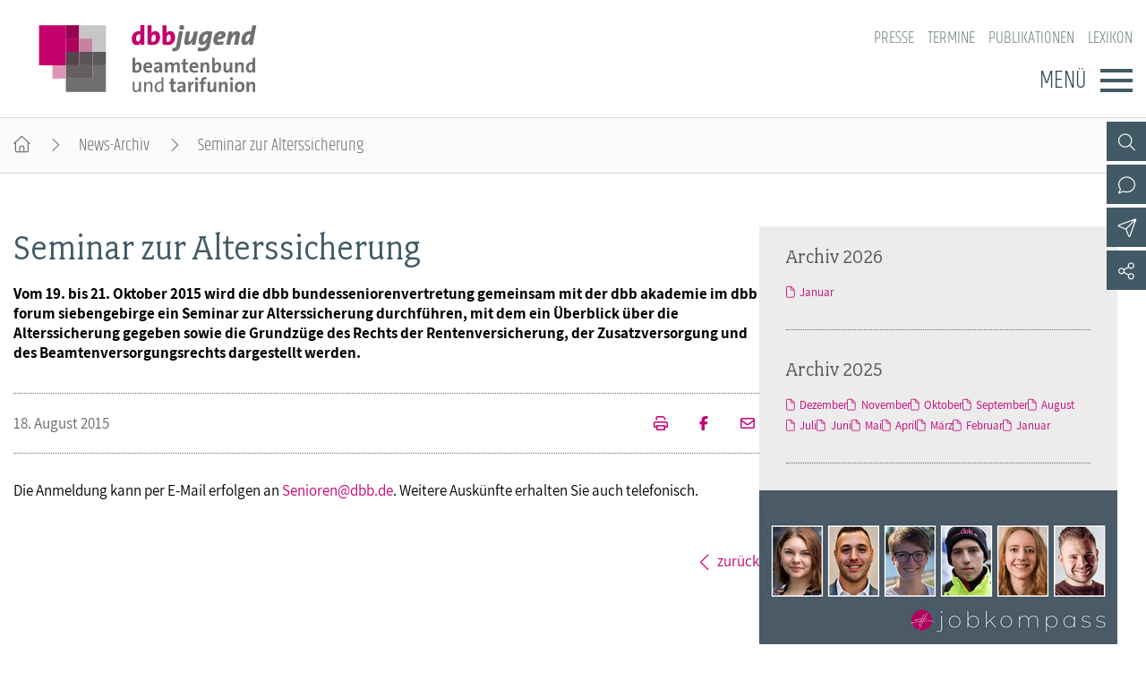

--- FILE ---
content_type: text/html; charset=utf-8
request_url: https://www.dbb-jugend.de/artikel/seminar-zur-alterssicherung.html
body_size: 4656
content:
<!DOCTYPE html> <html lang="de"> <head> <meta charset="utf-8"> <!-- By DBB This website is powered by TYPO3 - inspiring people to share! TYPO3 is a free open source Content Management Framework initially created by Kasper Skaarhoj and licensed under GNU/GPL. TYPO3 is copyright 1998-2026 of Kasper Skaarhoj. Extensions are copyright of their respective owners. Information and contribution at https://typo3.org/ --> <meta http-equiv="x-ua-compatible" content="IE=edge"> <meta name="generator" content="TYPO3 CMS"> <meta name="description" content="Vom 19. bis 21. Oktober 2015 wird die dbb bundesseniorenvertretung gemeinsam mit der dbb akademie im dbb forum siebengebirge ein Seminar zur Alterssicherung durchführen, mit dem ein Überblick über die Alterssicherung gegeben sowie die Grundzüge des Rechts der Rentenversicherung, der Zusatzversorgung und des Beamtenversorgungsrechts dargestellt werden."> <meta name="keywords" content="Seminar, Senioren"> <meta name="viewport" content="width=device-width, initial-scale=1"> <meta name="robots" content="index,follow"> <meta property="og:title" content="Seminar zur Alterssicherung"> <meta property="og:type" content="article"> <meta property="og:url" content="https://www.dbb-jugend.de/artikel/seminar-zur-alterssicherung.html"> <meta property="og:description" content="Vom 19. bis 21. Oktober 2015 wird die dbb bundesseniorenvertretung gemeinsam mit der dbb akademie im dbb forum siebengebirge ein Seminar zur Alterssicherung durchführen, mit dem ein Überblick über die Alterssicherung gegeben sowie die Grundzüge des Rechts der Rentenversicherung, der Zusatzversorgung und des Beamtenversorgungsrechts dargestellt werden."> <meta name="twitter:card" content="summary"> <meta name="language" content="de"> <link rel="stylesheet" href="/typo3temp/assets/compressed/merged-52be4b7c55cbb3c958037f9db025e263-min.css?1768794269" media="screen"> <link rel="stylesheet" href="/typo3temp/assets/compressed/merged-500fc4ec5e6d40ef2c4fbbd9ea1fea36-min.css?1768794269" media="all"> <link rel="stylesheet" href="/typo3temp/assets/compressed/merged-f3ab6eddf1ef982430890fa9550dfb6b-min.css?1768794269" media="screen"> <link rel="stylesheet" href="/typo3temp/assets/compressed/merged-341f4f8a782da9760a795da8e43bb3ec-min.css?1768794269" media="print"> <link href="/_assets/d57d955b9e53c734140a859f0960631c/Css/Ext/tx_news/news-ms.css?1762938109" rel="stylesheet" > <link href="/_assets/13ba2f1a4b22814394887cf0dc290d06/Css/Ext/tx_news/news-add.css?1759669675" rel="stylesheet" > <link rel="alternate" type="application/rss+xml" title="RSS 2.0" href="/artikel/feed.rss"/> <title>Seminar zur Alterssicherung </title> <link rel="shortcut icon" href="/_assets/d57d955b9e53c734140a859f0960631c/Images/favicon.png" type="image/ico"><link rel="apple-touch-icon" sizes="57x57" href="/typo3temp/assets/_processed_/f/0/csm_dbb_logo_180_0fca175814.png"><link rel="apple-touch-icon" sizes="76x76" href="/typo3temp/assets/_processed_/f/0/csm_dbb_logo_180_be2cabe4a8.png"><link rel="apple-touch-icon" sizes="120x120" href="/typo3temp/assets/_processed_/f/0/csm_dbb_logo_180_88f13e5ea6.png"><link rel="apple-touch-icon" sizes="152x152" href="/typo3temp/assets/_processed_/f/0/csm_dbb_logo_180_549b511b9c.png"><link rel="icon" type="image/png" sizes="180x180" href="/typo3temp/assets/_processed_/f/0/csm_dbb_logo_180_55c338c698.png"><meta property="twitter:description" content="Vom 19. bis 21. Oktober 2015 wird die dbb bundesseniorenvertretung gemeinsam mit der dbb akademie im dbb forum siebengebirge ein Seminar zur Alterssicherung durchführen, mit dem ein Überblick über die Alterssicherung gegeben sowie die Grundzüge des Rechts der Rentenversicherung, der Zusatzversorgung und des Beamtenversorgungsrechts dargestellt werden."/><meta property="twitter:url" content="https://www.dbb-jugend.de/artikel/seminar-zur-alterssicherung.html"/><meta property="og:url" content="https://www.dbb-jugend.de/artikel/seminar-zur-alterssicherung.html"/><meta name="date" content="2015-08-18T00:00:00+02:00"/> </head> <body> <header> <div class="container"> <a class="logo" href="/"><img src="/_assets/13ba2f1a4b22814394887cf0dc290d06/Images/logo_dbb_jugend.svg" width="276" height="85" alt="dbb beamtenbund und tarifunion Bundesjugendvertretung" title="dbb beamtenbund und tarifunion Bundesjugendvertretung" ></a> <div class="head-menus"> <div class="mobile-search"> <form method="get" name="xajax_form_kesearch_pi1" action="/suche/" class="static"> <div class="search-wrap"> <input class="search-nav" type="text" name="tx_kesearch_pi1[sword]" value="" placeholder="dbb.de durchsuchen"/> <button type="submit" class="btn btn-default"></button> </div> <input type="hidden" name="id" value="3405"/> <input id="pagenumber" type="hidden" name="tx_kesearch_pi1[page]" value="1"/> <input id="resetFilters" type="hidden" name="tx_kesearch_pi1[resetFilters]" value="0"/> <input id="sortByField" type="hidden" name="tx_kesearch_pi1[sortByField]" value="sortdate"/> <input id="sortByDir" type="hidden" name="tx_kesearch_pi1[sortByDir]" value="desc"/> </form> </div> <nav class="nav-header"><ul><li><a href="https://www.dbb.de/presse.html">Presse</a></li><li><a href="/veranstaltungen-und-seminare.html">Termine</a></li><li><a href="/publikationen.html">Publikationen</a></li><li><a href="https://www.dbb.de/lexikon/index-a.html">Lexikon</a></li></ul></nav> <div class="button"> <label>Menü</label> <button type="button" class="navbar-toggle"> <span class="icon-bar"></span> <span class="icon-bar"></span> <span class="icon-bar"></span> </button> </div> <div class="main-menu" data-hide-first-sub-item="0"><nav class="navbar"><ul><li class="has-sub"><a >Über die dbb jugend</a><div class="nav-sec"><ul class="dropdown-menu"><li><a href="/ueber-die-dbb-jugend.html">Über die dbb jugend - Überblick</a></li><li><a href="/ueber-die-dbb-jugend/gremien.html">Gremien</a></li><li><a href="/ueber-die-dbb-jugend/kontakt.html">Kontakt</a></li><li><a href="/ueber-die-dbb-jugend/mitgliedsgewerkschaften.html">Mitgliedsgewerkschaften</a></li><li><a href="/ueber-die-dbb-jugend/landesjugendbuende.html">Landesjugendbünde</a></li></ul></div></li><li class=""><a href="/positionen.html">Positionen</a><div class="nav-sec"><ul class="dropdown-menu"></ul></div></li><li class="has-sub"><a >Ausbildungsinformationen</a><div class="nav-sec"><ul class="dropdown-menu"><li><a href="/ausbildungsinformationen.html">Ausbildungsinformationen - Überblick</a></li><li><a href="/ausbildungs-infos/jugend-und-auszubildendenvertretung.html">Jugend- und Auszubildendenvertretung</a></li><li><a href="/ausbildungs-infos/hochschulen.html">Hochschulen</a></li><li><a href="/ausbildungsinformationen/jobkompass.html">Jobkompass</a></li></ul></div></li><li class=""><a href="/internationales.html">Internationales</a><div class="nav-sec"><ul class="dropdown-menu"></ul></div></li><li class="has-sub"><a >Veranstaltungen und Seminare</a><div class="nav-sec"><ul class="dropdown-menu"><li><a href="/veranstaltungen-und-seminare.html">Veranstaltungen und Seminare - Überblick</a></li><li><a href="/termine-veranstaltungen/bundesjugendausschuss.html">Bundesjugendausschuss</a></li><li><a href="/termine-veranstaltungen/bundesjugendtag.html">Bundesjugendtag</a></li><li><a href="/veranstaltungen-und-seminare/ideencampus/von-muedigkeit-zur-mitwirkung-demokratie-neu-beleben.html">Ideencampus</a></li><li><a href="/veranstaltungen-und-seminare/parlamentarisches-sommerfest.html">Parlamentarisches Sommerfest</a></li></ul></div></li><li class="has-sub"><a >Mitgliedschaft &amp; Service</a><div class="nav-sec"><ul class="dropdown-menu"><li><a href="/mitgliedschaft-service.html">Mitgliedschaft &amp; Service - Überblick</a></li><li><a href="/mitgliedschaft-service/rechtsschutz.html">Rechtsschutz</a></li><li><a href="/mitgliedschaft-service/vorsorgewerk.html">Vorsorgewerk</a></li><li><a href="/mitgliedschaft-service/vorteilswelt.html">Vorteilswelt</a></li><li><a href="/mitgliedschaft-service/akademie.html">Akademie</a></li><li><a href="/mitgliedschaft-service/verlag.html">Verlag</a></li></ul></div></li></ul></nav><div class="gradient"></div></div> <div class="top-icons"><a class="icon-search" data-ajax-url="https://www.dbb-jugend.de/suche-2/ajax/" title="Zur Suche" href="/"></a><a class="icon-contact" data-ajax-url="https://www.dbb-jugend.de/kontakt/ajax/" title="Zur dbb Kontaktseite" href="/"></a><a class="icon-sitemap direct" href="#sitemap" title="Zum Schnelleinstieg"></a><a class="icon-newsletter" data-ajax-url="https://www.dbb-jugend.de/newsletter/ajax/" title="Newsletter Anmeldung" href="/"></a><a href="https://de-de.facebook.com/dbbjugend/" target="_blank" title="Zum Facebook-Kanal des dbb" class="icon-facebook direct"></a><a href="https://www.instagram.com/dbbjugend/?hl=de" target="_blank" title="Zum Instagram-Kanal des dbb" class="icon-instagram direct"></a><a href="https://www.youtube.com/channel/UCfQirGVzlovSYIv_4gC41FA" target="_blank" title="Zum Youtube-Kanal des dbb" class="icon-youtube direct"></a><a href="/social-media.html" class="icon-share direct" title="Zu Social Media"><span></span></a><a class="icon-share" data-ajax-url="https://www.dbb-jugend.de/social-media/ajax/" title="Zu Social Media" href="/"></a><div class="top-icons-ajax-content"><span class="close"></span><div class="inner-wrap"></div></div></div> </div> </div> </header> <div class="breadcrumb"><ol><li><a href="/index.html" title="Startseite" class="home"></a></li><li><a href="/archiv-dbb-jugend.html">News-Archiv</a></li><li class="active">Seminar zur Alterssicherung</li></ol></div> <main> <section class="opener"> <a id="c10861"></a><div class="fsc-element"><div class="news news-single "></div></div> </section> <div class="container"> <article class="content"> <section class="col-content"> <a id="c10863"></a><div class="fsc-element"><div class="news news-single "><h1> Seminar zur Alterssicherung </h1><div class="lead"><p>Vom 19. bis 21. Oktober 2015 wird die dbb bundesseniorenvertretung gemeinsam mit der dbb akademie im dbb forum siebengebirge ein Seminar zur Alterssicherung durchführen, mit dem ein Überblick über die Alterssicherung gegeben sowie die Grundzüge des Rechts der Rentenversicherung, der Zusatzversorgung und des Beamtenversorgungsrechts dargestellt werden.</p></div><div class="art-head"><div class="date-cat"><time datetime="18. August 2015" class="no-category"> 18. August 2015 </time></div><div class="meta"><a href="/artikel/seminar-zur-alterssicherung/drucken/" onclick="return popup(&#039;print&#039;, this.href);" class="icon-print" title="Seite drucken"></a><a href="https://www.facebook.com/sharer/sharer.php?u=https://www.dbb-jugend.de/artikel/seminar-zur-alterssicherung.html" target="_blank" title="Auf Facebook teilen" class="icon-facebook"></a><a class="icon-send" title="Artikel versenden" href="/empfehlen.html?tx_rwform_form%5B_predefined%5D%5Bnews_title%5D=Seminar%20zur%20Alterssicherung&amp;tx_rwform_form%5B_predefined%5D%5Bnews_url%5D=https%3A%2F%2Fwww.dbb-jugend.de%2Fartikel%2Fseminar-zur-alterssicherung.html&amp;cHash=d3d42328a9832a441d560357ca9af5b5"></a></div></div><p>Die Anmeldung kann per E-Mail erfolgen an <a href="https://relaunch.dbb.de/&amp;#109;&amp;#97;&amp;#105;&amp;#108;&amp;#116;&amp;#111;&amp;#58;&amp;#83;&amp;#101;&amp;#110;&amp;#105;&amp;#111;&amp;#114;&amp;#101;&amp;#110;&amp;#64;&amp;#100;&amp;#98;&amp;#98;&amp;#46;&amp;#100;&amp;#101;">Senioren@dbb.de</a>. Weitere Auskünfte erhalten Sie auch telefonisch.</p><p>&nbsp;</p><div class="news-related-wrap"></div></div></div> <a id="c10862"></a><a id="c321"></a><a class="backward" href="javascript:history.back()">zur&uuml;ck</a> </section> </article> <section class="aside-below"> <a id="c11597"></a><div class="fsc-element"><div class="news"><div class="mbox list archive"><h2>Archiv 2026</h2><div class="item"><ul><li><a href="/archiv-dbb-jugend/archivliste/2026/Januar.html">Januar</a></li></ul></div></div><div class="mbox list archive"><h2>Archiv 2025</h2><div class="item"><ul><li><a href="/archiv-dbb-jugend/archivliste/2025/Dezember.html">Dezember</a></li><li><a href="/archiv-dbb-jugend/archivliste/2025/November.html">November</a></li><li><a href="/archiv-dbb-jugend/archivliste/2025/Oktober.html">Oktober</a></li><li><a href="/archiv-dbb-jugend/archivliste/2025/September.html">September</a></li><li><a href="/archiv-dbb-jugend/archivliste/2025/August.html">August</a></li><li><a href="/archiv-dbb-jugend/archivliste/2025/Juli.html">Juli</a></li><li><a href="/archiv-dbb-jugend/archivliste/2025/Juni.html">Juni</a></li><li><a href="/archiv-dbb-jugend/archivliste/2025/Mai.html">Mai</a></li><li><a href="/archiv-dbb-jugend/archivliste/2025/April.html">April</a></li><li><a href="/archiv-dbb-jugend/archivliste/2025/Maerz.html">März</a></li><li><a href="/archiv-dbb-jugend/archivliste/2025/Februar.html">Februar</a></li><li><a href="/archiv-dbb-jugend/archivliste/2025/Januar.html">Januar</a></li></ul></div></div></div></div> <a id="c10859"></a><a id="c11000"></a><div class="mbox single Jobk"><a href="https://www.staatklar.org/jobkompass-berufe-im-oeffentlichen-dienst.html" target="_blank"><picture><source media="(min-width: 1200px)" srcset="/fileadmin/_processed_/7/2/csm_staatklar_jobkompass_1440x684_44d95cf083.jpg"><source media="(min-width: 992px)" srcset="/fileadmin/_processed_/7/2/csm_staatklar_jobkompass_1440x684_e5fde41a7a.jpg"><source media="(min-width: 768px)" srcset="/fileadmin/_processed_/7/2/csm_staatklar_jobkompass_1440x684_7d1b68c790.jpg"><source media="(min-width: 576px)" srcset="/fileadmin/_processed_/7/2/csm_staatklar_jobkompass_1440x684_9c59a84217.jpg"><img src="/fileadmin/_processed_/7/2/csm_staatklar_jobkompass_1440x684_1f189e5604.jpg" alt="Jobkompass auf staatklar.org" title="Jobkompass auf staatklar.org"/></picture></a><h2 ><a href="https://www.staatklar.org/jobkompass-berufe-im-oeffentlichen-dienst.html" target="_blank"> Jobkompass auf staatklar.org </a></h2><div class="button"><a href="https://www.staatklar.org/jobkompass-berufe-im-oeffentlichen-dienst.html" target="_blank">Weiter</a></div></div><div class="mbox single JAV-"><a href="/ausbildungs-infos/jugend-und-auszubildendenvertretung.html"><picture><source media="(min-width: 1200px)" srcset="/fileadmin/_processed_/0/a/csm_jav_wahlen-colourbox_11336063_30678c27da.jpg"><source media="(min-width: 992px)" srcset="/fileadmin/_processed_/0/a/csm_jav_wahlen-colourbox_11336063_20adc17a51.jpg"><source media="(min-width: 768px)" srcset="/fileadmin/_processed_/0/a/csm_jav_wahlen-colourbox_11336063_d85e8d9cdb.jpg"><source media="(min-width: 576px)" srcset="/fileadmin/_processed_/0/a/csm_jav_wahlen-colourbox_11336063_e1f5e9c79e.jpg"><img src="/fileadmin/_processed_/0/a/csm_jav_wahlen-colourbox_11336063_c42c957683.jpg" alt="JAV-Wahlen" title="JAV-Wahlen"/></picture></a><h2 ><a href="/ausbildungs-infos/jugend-und-auszubildendenvertretung.html"> JAV-Wahlen </a></h2><div class="button"><a href="/ausbildungs-infos/jugend-und-auszubildendenvertretung.html">Weiter</a></div></div><div class="mbox single topEink"><picture><source media="(min-width: 1200px)" srcset="/fileadmin/_processed_/5/3/csm_einkommenstabellen-fotolia_44934399_XXL_e189d61f8c.jpg"><source media="(min-width: 992px)" srcset="/fileadmin/_processed_/5/3/csm_einkommenstabellen-fotolia_44934399_XXL_3923401b41.jpg"><source media="(min-width: 768px)" srcset="/fileadmin/_processed_/5/3/csm_einkommenstabellen-fotolia_44934399_XXL_d9ed6dd569.jpg"><source media="(min-width: 576px)" srcset="/fileadmin/_processed_/5/3/csm_einkommenstabellen-fotolia_44934399_XXL_3cce3a9e81.jpg"><img src="/fileadmin/_processed_/5/3/csm_einkommenstabellen-fotolia_44934399_XXL_46bf3079a8.jpg" alt="Einkommenstabellen" title="Einkommenstabellen"/></picture><h2 class="top"> Einkommenstabellen </h2><div class="button"><a href="https://www.dbb.de/beamtinnen-beamte/besoldungstabellen.html" target="_blank">Besoldung</a><a href="https://www.dbb.de/arbeitnehmende/entgelttabellen.html" target="_blank">Entgelt</a></div></div><a id="c16421"></a><a id="c16418"></a><div class="mbox news"><h2>Top-News vom dbb</h2><a id="c16419"></a><div class="news"><div class="teaser-mbox"><div class="text"><h3><span>Einkommensrunde öffentlicher Dienst der Länder</span><a target="_blank" title="Die TdL weiß nur, was sie nicht will" href="https://www.dbb.de/artikel/die-tdl-weiss-nur-was-sie-nicht-will.html"> Die TdL weiß nur, was sie nicht will </a></h3><div class="date"><time datetime="16. Januar 2026" class="no-category"> 16. Januar 2026 </time></div></div></div><div class="teaser-mbox"><div class="text"><h3><span>Gesundheitspolitische Gespräche fortgesetzt</span><a target="_blank" title="Einigkeit über grundlegende Gesundheitsreformen" href="https://www.dbb.de/artikel/einigkeit-ueber-grundlegende-gesundheitsreformen.html"> Einigkeit über grundlegende Gesundheitsreformen </a></h3><div class="date"><time datetime="16. Januar 2026" class="no-category"> 16. Januar 2026 </time></div></div></div><div class="teaser-mbox"><div class="text"><h3><span>Protest vor der Finanzministerkonferenz</span><a target="_blank" title="Der öffentliche Dienst lässt sich nicht wegignorieren" href="https://www.dbb.de/artikel/der-oeffentliche-dienst-laesst-sich-nicht-wegignorieren.html"> Der öffentliche Dienst lässt sich nicht wegignorieren </a></h3><div class="date"><time datetime="15. Januar 2026" class="no-category"> 15. Januar 2026 </time></div></div></div></div><a id="c16420"></a></div> </section> </div> </main> <footer id="sitemap" > <div class="container"> <div class="col-content"> <nav class="nav-header"><ul><li><a href="https://www.dbb.de/presse.html">Presse</a></li><li><a href="/veranstaltungen-und-seminare.html">Termine</a></li><li><a href="/publikationen.html">Publikationen</a></li><li><a href="https://www.dbb.de/lexikon/index-a.html">Lexikon</a></li></ul></nav> <nav class="sitemap"><ul><li><div class="sitemap-title"><a href="/ueber-die-dbb-jugend.html">Über die dbb jugend</a></div><a href="/ueber-die-dbb-jugend/gremien.html">Gremien</a><a href="/ueber-die-dbb-jugend/kontakt.html">Kontakt</a><a href="/ueber-die-dbb-jugend/mitgliedsgewerkschaften.html">Mitgliedsgewerkschaften</a><a href="/ueber-die-dbb-jugend/landesjugendbuende.html">Landesjugendbünde</a></li><li><div class="sitemap-title"><a href="/positionen.html">Positionen</a></div></li><li><div class="sitemap-title"><a href="/ausbildungsinformationen.html">Ausbildungsinformationen</a></div><a href="/ausbildungs-infos/jugend-und-auszubildendenvertretung.html">Jugend- und Auszubildendenvertretung</a><a href="/ausbildungs-infos/hochschulen.html">Hochschulen</a><a href="/ausbildungsinformationen/jobkompass.html">Jobkompass</a></li><li><div class="sitemap-title"><a href="/internationales.html">Internationales</a></div></li><li><div class="sitemap-title"><a href="/veranstaltungen-und-seminare.html">Veranstaltungen und Seminare</a></div><a href="/termine-veranstaltungen/bundesjugendausschuss.html">Bundesjugendausschuss</a><a href="/termine-veranstaltungen/bundesjugendtag.html">Bundesjugendtag</a><a href="/veranstaltungen-und-seminare/ideencampus/von-muedigkeit-zur-mitwirkung-demokratie-neu-beleben.html">Ideencampus</a><a href="/veranstaltungen-und-seminare/parlamentarisches-sommerfest.html">Parlamentarisches Sommerfest</a></li><li><div class="sitemap-title"><a href="/mitgliedschaft-service.html">Mitgliedschaft &amp; Service</a></div><a href="/mitgliedschaft-service/rechtsschutz.html">Rechtsschutz</a><a href="/mitgliedschaft-service/vorsorgewerk.html">Vorsorgewerk</a><a href="/mitgliedschaft-service/vorteilswelt.html">Vorteilswelt</a><a href="/mitgliedschaft-service/akademie.html">Akademie</a><a href="/mitgliedschaft-service/verlag.html">Verlag</a></li></ul></nav> <div class="top-icons" id="sm-icons"><a href="https://de-de.facebook.com/dbbjugend/" target="_blank" title="Zum Facebook-Kanal des dbb" class="icon-facebook direct"></a><a href="https://www.instagram.com/dbbjugend/?hl=de" target="_blank" title="Zum Instagram-Kanal des dbb" class="icon-instagram direct"></a><a href="https://www.youtube.com/channel/UCfQirGVzlovSYIv_4gC41FA" target="_blank" title="Zum Youtube-Kanal des dbb" class="icon-youtube direct"></a></div> <div class="meta"> <p>dbb beamtenbund und tarifunion<br>Friedrichstraße 169 &bull; 10117 Berlin</p><p>Tel.: 030.40 81 - 40 &bull; Fax: 030.40 81 - 49 99</p><p>Alle Rechte &copy; 2026 &bull; dbb beamtenbund und tarifunion Bundesjugendvertretung</p> <nav class="nav-footer"><a href="/datenschutz.html">Datenschutz</a><a href="/impressum.html">Impressum</a></nav> </div> </div> <div class="add-content"> <img src="/_assets/13ba2f1a4b22814394887cf0dc290d06/Images/dbbj_Foerderung_bmfsfj.svg"/> </div> </div> </footer> <a class="page-top" href="#top"></a> <script src="/typo3temp/assets/compressed/merged-7bad772ef0f4c97b60e4e947292ec37a-min.js?1768794269"></script> <script src="/typo3temp/assets/compressed/merged-6834d28fcc0f42a67eda1ef8a23531e6-min.js?1768794269"></script> <script src="/_assets/d57d955b9e53c734140a859f0960631c/Js/Ext/tx_news/news-ms.js?1759669674"></script> </body> </html>

--- FILE ---
content_type: text/css; charset=utf-8
request_url: https://www.dbb-jugend.de/typo3temp/assets/compressed/merged-52be4b7c55cbb3c958037f9db025e263-min.css?1768794269
body_size: 1476
content:
.fsc-element>h2{font-size:1.58em;color:var(--contentBlue);margin:.95em 0 .7em}.ce-align-left{text-align:left}.ce-align-center{text-align:center}.ce-align-right{text-align:right}.ce-table td,.ce-table th{vertical-align:top}.ce-textpic,.ce-image{clear:both}.ce-bodytext p:first-child{margin-top:0}.ce-left .ce-gallery{float:left}.ce-center .ce-outer{position:relative;float:right;right:50%}.ce-center .ce-inner{position:relative;float:right;right:-50%}.ce-right .ce-gallery{float:right}.ce-row{margin-bottom:10px}.ce-row:last-child{margin-bottom:0}.ce-gallery figure{display:table;margin:0}.ce-textpic figure.video{margin-bottom:34px}.ce-textpic figure.video .video-caption{margin-top:6px}.ce-gallery figcaption{display:table-caption;caption-side:bottom;color:#6f7577;font-size:.85em;padding-top:.4em}.ce-gallery img{display:block;max-width:100%;height:auto}.ce-gallery iframe{border-width:0}.ce-gallery figcaption.image-caption span{width:100%;display:inline-block;margin-top:3px}.ce-border img,.ce-border iframe{border:1px solid #d6d6d6;padding:0}.ce-intext.ce-right .ce-gallery,.ce-intext.ce-left .ce-gallery{margin-bottom:20px}.ce-below .ce-gallery{margin-top:10px}.ce-above .ce-bodytext{clear:both}.ce-intext.ce-left ol,.ce-intext.ce-left ul{padding-left:23px;overflow:auto}.ce-headline-left{text-align:left}.ce-headline-center{text-align:center}.ce-headline-right{text-align:right}.ce-uploads{margin:0;padding:0}.ce-uploads li{list-style:none outside none;margin:1em 0}.ce-uploads img{float:left;padding-right:1em;vertical-align:top}.ce-uploads span{display:block}.ce-table{width:100%;max-width:100%}.ce-table th,.ce-table td{padding:.5em .75em;vertical-align:top}.ce-table thead th{border-bottom:2px solid #dadada}.ce-table th,.ce-table td{border-top:1px solid #dadada}.ce-table-striped tbody tr:nth-of-type(odd){background-color:rgb(0 0 0 / .05)}.ce-table-bordered th,.ce-table-bordered td{border:1px solid #dadada}.frame-space-before-extra-small{margin-top:1em}.frame-space-before-small{margin-top:2em}.frame-space-before-medium{margin-top:3em}.frame-space-before-large{margin-top:4em}.frame-space-before-extra-large{margin-top:5em}.frame-space-after-extra-small{margin-bottom:1em}.frame-space-after-small{margin-bottom:2em}.frame-space-after-medium{margin-bottom:3em}.frame-space-after-large{margin-bottom:4em}.frame-space-after-extra-large{margin-bottom:5em}.frame-ruler-before::before{content:'';display:block;border-top:1px solid rgb(0 0 0 / .25);margin-bottom:2em}.frame-ruler-after::after{content:'';display:block;border-bottom:1px solid rgb(0 0 0 / .25);margin-top:2em}.frame-indent{margin-left:15%;margin-right:15%}.frame-indent-left{margin-left:33%}.frame-indent-right{margin-right:33%}.ce-gallery figure a,[class^=teaser] .image a,.teaser-opener>a,ul.news-img>li>a{position:relative;overflow:hidden;display:block}.media-all{position:absolute;left:.55em;bottom:.55em;font-size:clamp(.77em,1.75vw,1em)}.media-icon span{color:#fff}.media-icon::before{font-family:var(--fontAwesome);font-weight:300;color:#fff}.media-icon.magnifier::before{content:'\f31d';font-size:1.65em}.media-icon.gallery::before{content:'\f302';margin-right:10px}.media-icon.video::before{content:'\f144';font-size:1.6em;margin-right:10px}[class^=teaser] .media-icon.gallery::before{font-size:1.45em}.teaser-opener .media-all{left:.5em;top:.5em}ul.news-img .media-all{color:#fff}ul.news-img .media-icon.gallery{background-color:rgb(143 14 84 / .8);padding:.44em .9em;display:flex;align-items:center;border-radius:1px}ul.news-img .media-icon.has-video{padding:.9em;align-items:center;height:.94em}ul.news-img .media-icon.gallery::before{font-size:1.6em}.ce-gallery figure a.video .media-all,.ce-gallery figure.video .media-all{position:absolute;top:0;width:100%;height:100%;display:flex;justify-content:center;align-items:center}.ce-gallery figure .media-icon.video::before{font-size:clamp(3em,10.5vw,5em);font-weight:200;text-shadow:1px 1px 1px rgb(0 0 0 / .3),1px -1px 1px rgb(0 0 0 / .3),-1px 1px 1px rgb(0 0 0 / .3),-1px -1px 1px rgb(0 0 0 / .3)}.ce-gallery figure.video .media-icon.video::before{font-size:3.2em}.ce-image.ce-center .ce-gallery{margin:1.8em 0 2.8em;overflow:hidden}@media (min-width:576px){.ce-textpic,.ce-image,.ce-nowrap .ce-bodytext,.ce-gallery,.ce-row,.ce-uploads li,.ce-uploads div{overflow:hidden}.ce-row{display:flex}.ce-column{margin-right:22px}.ce-column:last-child{margin:0}.ce-gallery[data-ce-columns="2"] .ce-column{flex-basis:50%}.ce-gallery[data-ce-columns="3"] .ce-column{flex-basis:33.3333333%}.ce-gallery[data-ce-columns="4"] .ce-column{flex-basis:25%}.ce-gallery[data-ce-columns="5"] .ce-column{flex-basis:20%}.ce-gallery[data-ce-columns="6"] .ce-column{flex-basis:16.6666667%}.ce-gallery figcaption{font-size:.78em}.ce-gallery[data-ce-columns="5"] figcaption,.ce-gallery[data-ce-columns="6"] figcaption{display:none}.ce-gallery[data-ce-columns="5"] .media-icon,.ce-gallery[data-ce-columns="6"] .media-icon{bottom:-2px;transform:scale(.65)}.ce-intext .ce-gallery{margin-top:3px}.ce-intext.ce-right .ce-gallery{margin-left:18px}.ce-intext.ce-left .ce-gallery{margin-right:18px}}@media (min-width:768px){.ce-gallery figcaption{font-size:.84em}.ce-gallery[data-ce-columns="5"] figcaption,.ce-gallery[data-ce-columns="6"] figcaption{display:block;font-size:.78em}.ce-gallery[data-ce-columns="5"] .media-icon,.ce-gallery[data-ce-columns="6"] .media-icon{bottom:7px;transform:scale(1)}.teaser-opener .media-all{bottom:.55em;top:unset}.ce-intext.ce-left .ce-gallery{margin:0 1.1em 10px 0}.ce-intext.ce-right .ce-gallery{margin:0 0 10px 1.1em}}@media (min-width:1200px){.teaser-opener .media-all{bottom:unset;top:.55em}}@media (min-width:1440px){.teaser-opener .media-all{bottom:.55em;top:unset}}


--- FILE ---
content_type: text/css; charset=utf-8
request_url: https://www.dbb-jugend.de/typo3temp/assets/compressed/merged-500fc4ec5e6d40ef2c4fbbd9ea1fea36-min.css?1768794269
body_size: 3302
content:
.mbox{border-bottom:1px dotted #666;margin:0 16px 30px;display:flex;flex-flow:column}.mbox h2{font-size:1.55em;color:#555;margin-bottom:16px}.mbox h2 a{color:#555}.mbox:first-of-type:not(.single):not(.archive),aside>section[class^=aside-]+.mbox h2.top{margin-top:20px}.mbox.single{margin:0;border:none}[class^=aside]>.mbox.single::after{content:'';border-bottom:1px dotted #666;display:block;margin:0 30px 30px}.mbox.single a::before{content:none}.mbox.single[class*='top']:first-of-type{margin-top:32px}.mbox.single h2,.mbox.single .text{margin-right:30px;margin-left:30px}.mbox h2.top{order:-1;margin:0 0 16px 30px}.mbox.single img{margin-bottom:30px;max-width:100%}.mbox .button{align-self:center;display:flex}.mbox .button a{display:block;width:100px;font-size:.86em;text-align:center;text-transform:uppercase;color:var(--contentBlueDark);border:1px solid var(--contentBlue);padding:10px 0;margin-bottom:36px}.mbox .button a:nth-child(even){margin-left:15px}.mbox .button a:hover{background-color:var(--contentBlue);color:#fff;transition:background-color 450ms}.mbox.single .text{margin-bottom:24px}.mbox.list{padding-bottom:30px}.mbox.list .text:not(.no-image){font-size:.74em}.mbox.list:first-of-type h2{margin-top:14px}.mbox.list:first-of-type .intro{margin-bottom:20px}.mbox.list ul{list-style:none;margin:0;padding:0;display:flex}.mbox.list ul+ul{margin-top:18px}.mbox.list h3{font:1.1em var(--fontText)}.mbox.list h3 a{display:flex}.mbox.list li.text{align-self:center}.mbox.list h3 a::before{font-size:.9em;padding-right:5px;position:relative;top:2px}.mbox.list .text>div{margin-left:1.5em}.mbox.list li.image{margin-right:10px}.mbox.list li.image a::before{display:none}.mbox.list li .intro{font-size:.915em;color:#555}.mbox.list ul.no-image+ul{margin-top:20px}.mbox.list ul.no-image div{margin-left:20px}.mbox.list.layout-2 .box-items{display:flex;flex-wrap:wrap;row-gap:.8em}.mbox.list.layout-2 ul+ul{margin-top:0}.mbox.list.layout-2 .box-items ul{flex-basis:20%}.mbox.archive{width:inherit}.mbox.archive ul{display:flex;flex-wrap:wrap;column-gap:.83em;row-gap:.5em;padding:0;margin:0;list-style:none}.mbox.archive ul li{font-size:clamp(.8em,1vw,.9em);line-height:1.8em}.mbox.archive a::before{content:'\f15b';padding-right:.4em}.mbox.archive{width:inherit}@media (min-width:576px){.mbox .button a{width:132px;margin-bottom:28px;font-size:1em}.mbox .button a:nth-child(even){margin-left:30px}.mbox.list{padding-bottom:30px}.mbox.list .text:not(.no-image){font-size:1em}}@media (min-width:768px){[class^=aside-]{display:flex;flex-wrap:wrap}.mbox{width:44.56%;margin:0 2.72% 30px}.mbox.single{margin:38px 2.72% 0}.mbox.single::after{margin:auto 0 30px}.mbox.single img{margin-bottom:16px}.mbox.single h2,.mbox.single .text{margin-right:0;margin-left:0}.mbox h2.top{order:0}.mbox .button a{width:132px;margin-bottom:28px}.mbox.list:nth-of-type(2) h2{margin-top:14px}.aside-below>.news{display:flex;width:100%}}@media (min-width:992px){[class^=aside-],.aside-below>.news{display:block}.mbox{font-size:.9em;width:auto;margin:0 30px 30px}.aside-below .mbox:last-of-type:not(.archive){border:none;margin-bottom:0;padding-bottom:0}.mbox.single{margin:0}.mbox.single::after{margin:0 30px 30px}.mbox.single h2,.mbox.single .text{margin-right:20px;margin-left:20px}.mbox.single.top:first-of-type{margin-top:20px}.mbox h2.top{order:-1}.mbox.single.top:first-of-type{margin-top:20px}.mbox.single img{margin-bottom:16px}.mbox .button a{width:122px;padding:12px 0}.mbox.list:first-of-type h2,.mbox.list:nth-of-type(2) h2{margin-top:0}.mbox.archive:first-of-type{margin-top:20px}}@media (min-width:1320px){.mbox{font-size:1em}.mbox h2{font-size:1.875em}.mbox.single.frau h2{font-size:1.55em}.mbox.single h2,.mbox.single .text{margin-right:30px;margin-left:30px}.mbox.single img{margin-bottom:30px}.mbox .button a{width:150px;padding:15px 0}}@media (min-width:992px){.mbox.single.Jobk h4{margin:0 9px 16px}}@media (min-width:1200px){.mbox.single.Jobk h4{margin:0 20px 16px}}@font-face{font-family:FontAwesome-7-Brands;font-style:normal;font-weight:400;src:url('../../../_assets/d57d955b9e53c734140a859f0960631c/Fonts/Font-Awesome/fa-7-0-0/fa-brands-400.woff2') format("woff2")}@font-face{font-family:FontAwesome-7-Pro;font-style:normal;font-weight:100;src:url('../../../_assets/d57d955b9e53c734140a859f0960631c/Fonts/Font-Awesome/fa-7-0-0/fa-thin-100.woff2') format("woff2")}@font-face{font-family:FontAwesome-7-Pro;font-style:normal;font-weight:300;src:url('../../../_assets/d57d955b9e53c734140a859f0960631c/Fonts/Font-Awesome/fa-7-0-0/fa-light-300.woff2') format("woff2")}@font-face{font-family:FontAwesome-7-Pro;font-style:normal;font-weight:400;src:url('../../../_assets/d57d955b9e53c734140a859f0960631c/Fonts/Font-Awesome/fa-7-0-0/fa-regular-400.woff2') format("woff2")}@font-face{font-family:FontAwesome-7-Pro;font-style:normal;font-weight:900;src:url('../../../_assets/d57d955b9e53c734140a859f0960631c/Fonts/Font-Awesome/fa-7-0-0/fa-solid-900.woff2') format("woff2")}@font-face{font-family:FontAwesome-7-Duo;font-style:normal;font-weight:900;font-display:auto;src:url('../../../_assets/d57d955b9e53c734140a859f0960631c/Fonts/Font-Awesome/fa-7-0-0/fa-duotone-900.woff2') format("woff2")}@font-face{font-family:FontAwesome-7-Sharp;font-style:normal;font-weight:300;font-display:auto;src:url('../../../_assets/d57d955b9e53c734140a859f0960631c/Fonts/Font-Awesome/fa-7-0-0/fa-sharp-light-300.woff2') format("woff2")}@font-face{font-family:FontAwesome-7-Sharp;font-style:normal;font-weight:400;font-display:auto;src:url('../../../_assets/d57d955b9e53c734140a859f0960631c/Fonts/Font-Awesome/fa-7-0-0/fa-sharp-regular-400.woff2') format("woff2")}@font-face{font-family:FontAwesome-7-Sharp;font-style:normal;font-weight:900;font-display:auto;src:url('../../../_assets/d57d955b9e53c734140a859f0960631c/Fonts/Font-Awesome/fa-7-0-0/fa-sharp-solid-900.woff2') format("woff2")}@font-face{font-family:Assistant;font-style:normal;font-weight:300;src:url('../../../_assets/d57d955b9e53c734140a859f0960631c/Fonts/Assistant/Assistant-Light/Assistant-Light.eot?#iefix') format("embedded-opentype"),url('../../../_assets/d57d955b9e53c734140a859f0960631c/Fonts/Assistant/Assistant-Light/Assistant-Light.woff2') format("woff2"),url('../../../_assets/d57d955b9e53c734140a859f0960631c/Fonts/Assistant/Assistant-Light/Assistant-Light.woff') format("woff"),url('../../../_assets/d57d955b9e53c734140a859f0960631c/Fonts/Assistant/Assistant-Light/Assistant-Light.ttf') format("truetype"),url('../../../_assets/d57d955b9e53c734140a859f0960631c/Fonts/Assistant/Assistant-Light/Assistant-Light.svg#fontawesome') format("svg")}@font-face{font-family:Assistant;font-style:normal;font-weight:400;src:url('../../../_assets/d57d955b9e53c734140a859f0960631c/Fonts/Assistant/Assistant-Regular/Assistant-Regular.eot?#iefix') format("embedded-opentype"),url('../../../_assets/d57d955b9e53c734140a859f0960631c/Fonts/Assistant/Assistant-Regular/Assistant-Regular.woff2') format("woff2"),url('../../../_assets/d57d955b9e53c734140a859f0960631c/Fonts/Assistant/Assistant-Regular/Assistant-Regular.woff') format("woff"),url('../../../_assets/d57d955b9e53c734140a859f0960631c/Fonts/Assistant/Assistant-Regular/Assistant-Regular.ttf') format("truetype"),url('../../../_assets/d57d955b9e53c734140a859f0960631c/Fonts/Assistant/Assistant-Regular/Assistant-Regular.svg#fontawesome') format("svg")}@font-face{font-family:Assistant;font-style:normal;font-weight:600;src:url('../../../_assets/d57d955b9e53c734140a859f0960631c/Fonts/Assistant/Assistant-SemiBold/Assistant-SemiBold.eot?#iefix') format("embedded-opentype"),url('../../../_assets/d57d955b9e53c734140a859f0960631c/Fonts/Assistant/Assistant-SemiBold/Assistant-SemiBold.woff2') format("woff2"),url('../../../_assets/d57d955b9e53c734140a859f0960631c/Fonts/Assistant/Assistant-SemiBold/Assistant-SemiBold.woff') format("woff")}@font-face{font-family:Assistant;font-style:normal;font-weight:700;src:url('../../../_assets/d57d955b9e53c734140a859f0960631c/Fonts/Assistant/Assistant-Bold/Assistant-Bold.eot?#iefix') format("embedded-opentype"),url('../../../_assets/d57d955b9e53c734140a859f0960631c/Fonts/Assistant/Assistant-Bold/Assistant-Bold.woff2') format("woff2"),url('../../../_assets/d57d955b9e53c734140a859f0960631c/Fonts/Assistant/Assistant-Bold/Assistant-Bold.woff') format("woff")}@font-face{font-family:'Fairplex-NarrowBook';font-style:normal;font-weight:400;src:url('../../../_assets/d57d955b9e53c734140a859f0960631c/Fonts/Fairplex-NarrowBook/FairplexNarrowBook.eot?#iefix') format("embedded-opentype"),url('../../../_assets/d57d955b9e53c734140a859f0960631c/Fonts/Fairplex-NarrowBook/FairplexNarrowBook.woff2') format("woff2"),url('../../../_assets/d57d955b9e53c734140a859f0960631c/Fonts/Fairplex-NarrowBook/FairplexNarrowBook.woff') format("woff"),url('../../../_assets/d57d955b9e53c734140a859f0960631c/Fonts/Fairplex-NarrowBook/FairplexNarrowBook.ttf') format("truetype"),url('../../../_assets/d57d955b9e53c734140a859f0960631c/Fonts/Fairplex-NarrowBook/FairplexNarrowBook.svg#fontawesome') format("svg")}body{font:17px var(--fontText),sans-serif;margin:0}:root{--cdPink:#c40075;--contentBlue:#415a65;--contentBlueDark:#324750;--contentBlueLight:#597480;--contentGrey:#d6d6d6;--contentTextGrey:#666;--fontAwesome:FontAwesome-7-Pro, FontAwesome-7-Brands, FontAwesome-7-Duo, FontAwesome-7-Sharp;--fontText:Assistant, Arial, Helvetica, sans-serif;--fontHeadline:Fairplex-NarrowBook, "Times New Roman", serif;--fontNav:Khand-Light, Arial, Helvetica, sans-serif;--contentGap:60px}h1,h2,h3,h4,h5{font-family:var(--fontHeadline);margin:0;font-weight:400}h1{font-size:1.7em;color:var(--contentBlue);margin-bottom:40px}h5{font-family:var(--fontNav)}h6{font-size:1.14em;font-weight:400;margin-top:0;color:var(--contentBlue)}.ce-bodytext h2{color:var(--contentBlue)}a{color:var(--cdPink);outline:none;text-decoration:none}a::before{font-family:var(--fontAwesome);font-weight:300;padding-right:.35em}a.no-icon::before{content:none!important}a[class*=popup-pdf]::before{content:'\f1c1'}a.internal::before{content:'\f15b'}a.external::before{content:'\f08e'!important}a.arrow::before{content:'\f054'}a.zip::before{content:'\f1c6'}a.popup-epaper::before{content:'\f5da'}a.word::before{content:'\f1c2'}a.excel::before{content:'\f1c3'}a span{color:var(--contentBlueLight)}.read-more::after{content:'\f054';font-family:var(--fontAwesome);font-weight:300;margin-left:6px}.comment{font-size:.94em;color:var(--contentBlue)}picture img{display:block}main>.container{display:flex;flex-direction:column;padding:0 30px;box-sizing:content-box;margin-top:44px}body:not(.start) .opener{margin-top:-1px}.content{margin-bottom:40px}aside,[class^=aside-]{background-color:#ececec}.aside-top{order:-1;margin-bottom:30px}.aside-below{margin-bottom:-30px}section.col-content>p{font-size:17px}.iframe-test section.col-content{flex:1}body:not(.start) header{border-bottom:1px solid #d6d6d6}header .container{display:flex;padding:28px 15px;justify-content:space-between}.search{margin:15px 0}.search .form-control{height:35px}.zw-titel{font:1.58em var(--fontHeadline);color:var(--contentBlue)}[class^=them]{display:flex;flex-flow:wrap column;margin-bottom:40px;color:var(--contentBlue)}[class^=them] h2{margin-bottom:15px}[class^=them] .rel-links{display:flex;flex-direction:column;gap:.3em;margin-top:.8em}[class^=them] h3 a{font:.9em var(--fontText);display:flex;gap:.4em}[class^=them] a::before{position:relative;top:3px;width:20px;padding:0}[class^=them] a.extern::before{padding-right:10px}[class^=them] a.arrow::before{padding:0 17px 0 2px}[class^=them] p{margin:0}.enc{margin-top:15px}.enc ul{list-style:none;margin:0 0 15px;padding:0}.enc ul li{line-height:26px}.enc ul li a::before{content:'\f15b';padding-right:5px}.enc a span::before{content:'\f178';font-family:var(--fontAwesome);font-weight:300;padding:0 5px}.enc a span{color:var(--cdPink)}#lexikon h5{font-size:1.25em;margin-bottom:15px}.member ul{display:flex;gap:10px;margin:0 0 30px;list-style:none;padding:0}.member .zw-titel{border-bottom:1px solid #bebebe;margin-bottom:30px}.member ul li:first-child{flex:0 0 90px}.member ul li{font-size:.9em}.member img{width:80px}[class^=infobox-]{color:#353a43;font-size:.86em;border:1px solid #bebebe;border-radius:3px;padding:20px 20px 10px;margin:0 0 20px}[class^=infobox-] p{margin:0}[class^=infobox-] a{display:inline-block;text-indent:-20px;margin:3px 0 12px 20px}[class^=infobox-] h4{margin-top:20px;font-size:1.14em}[class^=infobox-] h5{font:1.3em var(--fontHeadline);border-bottom:1px solid #bebebe;margin-bottom:14px;padding-bottom:10px}.table{border-width:1px 1px 0;border-style:solid;border-color:#cfcfcf #cfcfcf #fff0;box-sizing:border-box}.table ul{display:flex;list-style:none;margin:0;padding:20px 0 20px 10px;;border-bottom:1px solid #cfcfcf}.table ul.head{background-color:#f3f3f3;border-bottom:1px solid #cfcfcf;color:var(--contentBlue)}.table .comment{margin:0}.table ul.col-2 li{width:50%}.table ul.col-3 li{width:33.3333%}.table ul.col-4 li{width:25%}.table ul.col-5 li{width:20%}.table ul.col-6 li{width:16.666667%}.table ul.col-7 li{width:14%}.table .comment{font-size:.9em;margin-top:4px}.table.logos ul li:first-child{width:75%}.table.logos ul li:nth-child(2),.table.logos ul li:nth-child(3){display:none}a.page-top{position:fixed;right:0;bottom:22px;color:#fff;z-index:5;background-color:var(--cdPink);padding:14px 15px}a.page-top::before{font:300 1.2em var(--fontAwesome);content:'\f077';padding-right:0}a.btn{display:block;width:100%;color:#fff;text-align:center;border:none;background-color:var(--cdPink);padding:12px 15px;cursor:pointer;text-transform:uppercase}a.btn:hover{background-color:var(--contentBlue);transition:background-color 350ms}a.print-site::after{content:'\f02f';font:1.3em var(--fontAwesome);display:block;cursor:pointer;text-align:right;position:relative;margin-bottom:-22px;top:16px}.video-wrap{margin-bottom:50px}.yt-consent{background-color:#fff;width:100%;position:absolute;left:0;top:0;height:100%;white-space:normal;display:flex;align-items:center;justify-content:center}.yt-consent h4{font-size:.8em}.yt-consent button{font-size:.9em;padding:3px 5px;border:1px solid #ccc;color:var(--contentBlue);cursor:pointer}.dbb-disallow-youtube{font-size:1.1em;padding:5px 7px;border:1px solid #ccc;color:var(--contentBlue);cursor:pointer;background-color:#fff}@media (min-width:768px){h1{font-size:2.5em;margin-bottom:60px}main>.container{margin-top:60px}header.fixed{position:fixed;width:100%;background-color:#fff;z-index:4;box-shadow:0 1px 4px 0 var(--contentTextGrey)}header.fixed a.logo img{position:absolute;bottom:15px;transition:all 0.5s ease}.mobile-search{display:none}.content-2{columns:2 auto;column-gap:10px}.content-2 p{margin:0 0 15px}.content-2 a{display:inline-block;text-indent:-19px;margin-left:19px}.enc{display:flex;flex-wrap:wrap}.enc ul:nth-child(2){margin:0 2%}.member ul li{font-size:1em}[class^=infobox-]{float:left;width:40%;margin-left:18px}.infobox-re{float:right}iframe>html{overflow:hidden!important}.yt-consent h4{font-size:1.4em}.yt-consent button{font-size:1.1em;padding:5px 7px}}@media (min-width:992px){main>.container{flex-direction:row;padding:0 15px;gap:40px}.content{max-width:860px;width:66.666666%;margin-bottom:0}aside{overflow:hidden;width:33.333333%;max-width:400px}.aside-top{margin-bottom:0}.aside-below{margin-bottom:30px}}@media (min-width:1200px){.enc ul li{line-height:26px;font-size:.95em}}@media (min-width:1320px){main>.container{padding:0}.container{gap:var(--contentGap)!important;max-width:1320px;margin:0 auto;box-sizing:border-box}body:not(.landesbuende) .col-content{overflow:hidden}}
